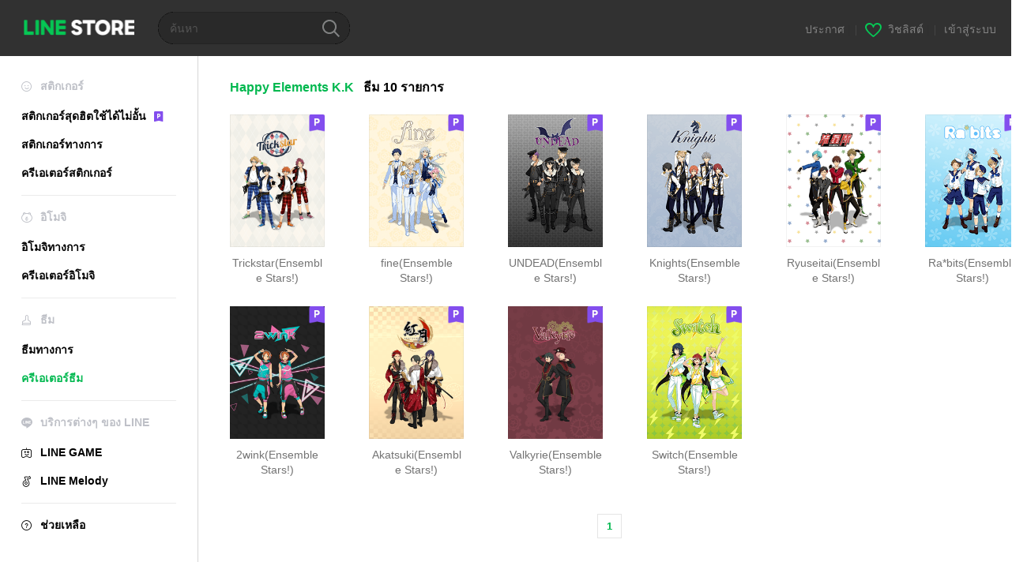

--- FILE ---
content_type: text/html;charset=UTF-8
request_url: https://store.line.me/themeshop/author/99078/th
body_size: 6972
content:
<!DOCTYPE html>
<html lang="th" data-lang="th">
<head>
  
    
  <meta charset="UTF-8" />
  <meta name="viewport" content="width=device-width, user-scalable=yes, initial-scale=1" />
  <title>ธีม LINE ผลงานของ Happy Elements K.K | LINE STORE</title>
  <meta name="description" content="ไปดูธีมของ Happy Elements K.K ที่ร้านออนไลน์อย่างเป็นทางการของ LINE!" />
  <meta name="format-detection" content="telephone=no" />

    
  <meta property="og:type" content="website"/>
  <meta property="og:title" content="ธีม LINE ผลงานของ Happy Elements K.K | LINE STORE" />
  <meta property="og:url" content="https://store.line.me/themeshop/author/99078/th" />
  <meta property="og:description" content="ไปดูธีมของ Happy Elements K.K ที่ร้านออนไลน์อย่างเป็นทางการของ LINE!" />
  <meta property="og:site_name" content="LINE STORE" />

  <meta property="og:locale" content="th_TH" />
  <meta property="og:locale:alternative"
        content="en_UD" /><meta property="og:locale:alternative"
        content="pt_BR" /><meta property="og:locale:alternative"
        content="en_IN" /><meta property="og:locale:alternative"
        content="ja_JP" /><meta property="og:locale:alternative"
        content="ja_KS" /><meta property="og:locale:alternative"
        content="en_GB" /><meta property="og:locale:alternative"
        content="zh_MO" /><meta property="og:locale:alternative"
        content="zh_TW" /><meta property="og:locale:alternative"
        content="en_US" /><meta property="og:locale:alternative"
        content="id_ID" /><meta property="og:locale:alternative"
        content="th_TH" /><meta property="og:locale:alternative"
        content="en_PI" /><meta property="og:locale:alternative"
        content="ko_KR" /><meta property="og:locale:alternative"
        content="zh_HK" />
  
    
      <meta property="og:image" content="https://shop.line-scdn.net/themeshop/v1/products/57/73/34/5773344e-c2c0-4b66-99c2-8c09e0ea38c7/128/WEBSTORE/icon_198x278.png" />
      <meta name="twitter:image" content="https://shop.line-scdn.net/themeshop/v1/products/57/73/34/5773344e-c2c0-4b66-99c2-8c09e0ea38c7/128/WEBSTORE/icon_198x278.png" />
      <meta property="og:image:width" content="200" />
      <meta property="og:image:height" content="281" />
    
    
    
  
  <meta name="twitter:title" content="ธีม LINE ผลงานของ Happy Elements K.K | LINE STORE" />
  <meta name="twitter:description" content="ไปดูธีมของ Happy Elements K.K ที่ร้านออนไลน์อย่างเป็นทางการของ LINE!" />
  <meta name="twitter:card" content="summary">

    
  <link rel="canonical" href="https://store.line.me/themeshop/author/99078/th">
  <link rel="alternate" hreflang="ja" href="https://store.line.me/themeshop/author/99078/ja"/><link rel="alternate" hreflang="en" href="https://store.line.me/themeshop/author/99078/en"/><link rel="alternate" hreflang="zh-Hant" href="https://store.line.me/themeshop/author/99078/zh-Hant"/><link rel="alternate" hreflang="ko" href="https://store.line.me/themeshop/author/99078/ko"/><link rel="alternate" hreflang="th" href="https://store.line.me/themeshop/author/99078/th"/><link rel="alternate" hreflang="id" href="https://store.line.me/themeshop/author/99078/id"/><link rel="alternate" hreflang="pt-BR" href="https://store.line.me/themeshop/author/99078/pt-BR"/><link rel="alternate" hreflang="x-default" href="https://store.line.me/themeshop/author/99078"/>

    
  
    <meta name="mobile-web-app-capable" content="yes" />
    <meta name="application-name" content="LINE STORE" />
    <meta name="apple-mobile-web-app-capable" content="yes" />
    <meta name="apple-mobile-web-app-status-bar-style" content="black" />
    <meta name="apple-mobile-web-app-title" content="LINE STORE" />
  

    
  <link rel="apple-touch-icon" sizes="228x228"
        href="https://scdn.line-apps.com/n/line_store_sp/img/apple_touch_icon_228_20160805.png" />
  <link rel="apple-touch-icon-precomposed"
        href="https://scdn.line-apps.com/n/line_store_sp/img/apple_touch_icon_144_20160805.png" />
  <link rel="icon" sizes="192x192" type="image/png"
        href="https://scdn.line-apps.com/n/line_store_sp/img/apple_touch_icon_192_20160805.png" />
  <link rel="shortcut icon" type="image/x-icon"
        href="https://scdn.line-apps.com/n/line_store_sp/img/favicon_20160805.ico" />

    
  <noscript>
    <div style="padding: 10px; text-align: center; background-color: #fffcca;">ปิดใช้งาน JavaScript อยู่
โปรดไปที่การตั้งค่าเบราว์เซอร์เพื่อเปิดใช้งาน</div>
  </noscript>

    





  
  
  
    
      <script type="application/javascript">
/*<![CDATA[*/
!function(f,b,e,v,n,t,s)
 {if(f.fbq)return;n=f.fbq=function(){n.callMethod?
 n.callMethod.apply(n,arguments):n.queue.push(arguments)};
 if(!f._fbq)f._fbq=n;n.push=n;n.loaded=!0;n.version='2.0';
 n.queue=[];t=b.createElement(e);t.async=!0;
 t.src=v;s=b.getElementsByTagName(e)[0];
 s.parentNode.insertBefore(t,s)}(window, document,'script',
 'https://connect.facebook.net/en_US/fbevents.js');
 fbq('init', '1615620521838058');
 fbq('track', 'PageView');
/*]]>*/
</script>
<noscript>
<img height="1" width="1" style="display:none" src="https://www.facebook.com/tr?id=1615620521838058&amp;ev=PageView&amp;noscript=1"/>
</noscript>
    
  

  <link href="https://static.line-scdn.net/laicon/edge/8.0/laicon.min.css" rel="stylesheet" crossorigin="anonymous" defer/>
  <link rel="stylesheet" crossorigin="anonymous" href="https://static.line-scdn.net/line_store/19b8c4ac38c/pc/css/line_store_pc.css"/>
  
  
    <link rel="stylesheet" crossorigin="anonymous" href="https://static.line-scdn.net/line_store/edge/store-vite/main.CawiWzHC.min.css" />
  
  

</head>
<body class="ExOsMac">
<div class="LyWrap">
  
  
  <div id="header-banner-root"></div>

  <header class="LyHead">
  <h1 class="MdGHD01Logo">
    <a href="/home/th">LINE STORE</a>
  </h1>
  
  <div class="MdGHD02Search" data-widget="SearchBox">
    <form method="GET" action="/search/th">
      <span class="MdIcoSearch01 FnSearchIcon" data-test="search-icon"></span>
      <span></span>
      <input class="FnSearchInput" data-test="search-field" type="text" name="q" placeholder="ค้นหา" value="" />
    </form>
  </div>
  <ul class="MdGHD03Util">
    <li class="mdGHD03Li">
      <a href="/notice/list/th">
        <span>ประกาศ</span>
      </a>
      <span class="mdGHD03Line">|</span>
    </li>
    <li class="mdGHD03Li" data-test="wishlist-btn">
      <a href="/wishlist/th"><span class="MdIcoWishlist01"></span><span>วิชลิสต์</span></a>
      <span class="mdGHD03Line">|</span>
    </li>
    
    
    <li class="mdGHD03Li" data-test="login-btn"><a href="/login/th?url=%2Fthemeshop%2Fauthor%2F99078%2Fth" rel="nofollow">เข้าสู่ระบบ</a></li>
  </ul>
</header>
  
  
  <div class="LyContents MdCF">
    
    
      <div class="LySub">
  <nav class="MdSB06Nav" role="navigation">
    
    <ul>
      <li class="title flexVerticalCenter">
        <i class="lar la-smile"></i>
        <span>สติกเกอร์</span>
      </li>
      <li>
        <a class="flexVerticalCenter"
           href="/stickers-premium/landing/th">
            <span data-event-category="sticker"
                  data-event-label="Premium"
                  data-event-action="click_premium_sidemenu_PC">สติกเกอร์สุดฮิตใช้ได้ไม่อั้น</span>
          <img src="https://static.line-scdn.net/line_store/1814c5eeaa1/pc/img/common/img_charge_premium.svg" height="14" alt="" style="margin-left: 10px;" />
        </a>
      </li>
      
        
        
      
        <li data-test="stickershop-side-menu-item">
          <a href="/stickershop/home/general/th"
             data-event-category="common"
             data-event-action="click_menu_sticker_pc">สติกเกอร์ทางการ</a>
        </li>
        
      
        
        <li data-test="creators-stickershop-side-menu-item">
          <a href="/stickershop/home/user/th"
             data-event-category="common"
             data-event-action="click_menu_cm-sticker_pc">ครีเอเตอร์สติกเกอร์</a>
        </li>
      
        
        
      
        
        
      
        
        
      
        
        
      
        
        
      
        
        
      
        
        
      
    </ul>
    <hr>
    <ul>
      <li class="title flexVerticalCenter">
        <i class="labr la-line-friends"></i>
        <span>อิโมจิ</span>
      </li>
      
        
        
      
        
        
      
        
        
      
        <li data-test="emojishop-side-menu-item">
          <a href="/emojishop/home/general/th"
             data-event-category="common"
             data-event-action="click_menu_emoji_pc">อิโมจิทางการ</a>
        </li>
        
      
        
        <li data-test="creators-emojishop-side-menu-item">
          <a href="/emojishop/home/creators/th"
             data-event-category="common"
             data-event-action="click_menu_cs-emoji_pc">ครีเอเตอร์อิโมจิ</a>
        </li>
      
        
        
      
        
        
      
        
        
      
        
        
      
        
        
      
    </ul>
    <hr>
    <ul>
      <li class="title flexVerticalCenter">
        <i class="lar la-brush"></i> <span>ธีม</span>
      </li>
      
        
        
      
        
        
      
        
        
      
        
        
      
        
        
      
        <li data-test="themeshop-side-menu-item">
          <a href="/themeshop/home/th"
             data-event-category="common"
             data-event-action="click_menu_theme_pc">ธีมทางการ</a>
        </li>
        
      
        
        <li data-test="creators-themeshop-side-menu-item" class="ExSelected">
          <a href="/themeshop/home/creators/th"
             data-event-category="common"
             data-event-action="click_menu_cs-theme_pc">ครีเอเตอร์ธีม</a>
        </li>
      
        
        
      
        
        
      
        
        
      
    </ul>
    <hr>
    <ul data-test="side-menu">
      <li class="title flexVerticalCenter">
        <i class="labr la-line-messenger-alt"></i>
        <span>บริการต่างๆ ของ LINE</span>
      </li>
      
        
        
        
        
        
        
        
      
        
        
        
        
        
        
        
      
        
        
        
        
        
        
        
      
        
        
        
        
        
        
        
      
        
        
        
        
        
        
        
      
        
        
        
        
        
        
        
      
        
        
        
        
        
        
        
      
        
        
        <li data-test="gameshop-side-menu-item">
          <a class="flexVerticalCenter" href="/game/th">
            <i class="labr la-line-faceplay"></i>
            <span data-event-category="common"
                  data-event-action="click_menu_game_pc">LINE GAME</span>
          </a>
        </li>
        
        
        
        
      
        
        
        
        <li data-test="melodyshop-side-menu-item">
          <a class="flexVerticalCenter" href="https://melody.line.me?_from=store&amp;utm_source=line&amp;utm_medium=Linestore_Main"
             target="_blank">
            <i class="labr la-line-melody-shop"></i>
            <span data-event-category="common"
                  data-event-action="click_menu_melody_pc">LINE Melody</span>
          </a>
        </li>
        
        
        
      
        
        
        
        
        
        
        
      
    </ul>
    <hr>
    <ul>
      <li>
        <a class="flexVerticalCenter" href="https://help.line.me/webstore/web?lang=th">
          <i class="lar la-question-circle"></i>
          <span>ช่วยเหลือ</span>
        </a>
      </li>
    </ul>
  </nav>
  
</div>
    
    
    
    <div class="LyMain" role="main">
      
  
    
      
    
  

      
      <section class="MdBox01">

        <div class="MdHead02">
          <h2 class="MdTtl02">
            <em class="MdColor01" data-test="author-name">Happy Elements K.K</em>
            <span>ธีม</span>
            <span>10 รายการ</span>
          </h2>
        </div>

        <div class="MdCMN02List">
  <ul class="mdCMN02Ul">
    <li class="mdCMN02Li" data-test="author-item">
      <a href="/themeshop/product/5773344e-c2c0-4b66-99c2-8c09e0ea38c7/th">
        <div class="MdCMN05Item mdCMN05Theme">
          <div class="mdCMN05Img">
            
  
  
  
    
  
  
  <img class="MdIcoPremium_s" src="https://static.line-scdn.net/line_store/1814c5eeaa1/pc/img/common/img_charge_premium.svg" alt="Premium" data-test="premium-badge" />


  

            
  
  <img height="168"
       width="120"
       alt="Trickstar(Ensemble Stars!)"
       src="https://shop.line-scdn.net/themeshop/v1/products/57/73/34/5773344e-c2c0-4b66-99c2-8c09e0ea38c7/128/WEBSTORE/icon_198x278.png" />


          </div>
          <p class="mdCMN05Ttl" data-test="item-name">Trickstar(Ensemble Stars!)</p>
          
        </div>
      </a>
    </li>
    <li class="mdCMN02Li" data-test="author-item">
      <a href="/themeshop/product/9f01fb4f-e4e3-4373-8a0a-d1b8a7e67c24/th">
        <div class="MdCMN05Item mdCMN05Theme">
          <div class="mdCMN05Img">
            
  
  
  
    
  
  
  <img class="MdIcoPremium_s" src="https://static.line-scdn.net/line_store/1814c5eeaa1/pc/img/common/img_charge_premium.svg" alt="Premium" data-test="premium-badge" />


  

            
  
  <img height="168"
       width="120"
       alt="fine(Ensemble Stars!)"
       src="https://shop.line-scdn.net/themeshop/v1/products/9f/01/fb/9f01fb4f-e4e3-4373-8a0a-d1b8a7e67c24/128/WEBSTORE/icon_198x278.png" />


          </div>
          <p class="mdCMN05Ttl" data-test="item-name">fine(Ensemble Stars!)</p>
          
        </div>
      </a>
    </li>
    <li class="mdCMN02Li" data-test="author-item">
      <a href="/themeshop/product/91486a89-a2b1-4afa-9e4f-d5cb1b9e9e61/th">
        <div class="MdCMN05Item mdCMN05Theme">
          <div class="mdCMN05Img">
            
  
  
  
    
  
  
  <img class="MdIcoPremium_s" src="https://static.line-scdn.net/line_store/1814c5eeaa1/pc/img/common/img_charge_premium.svg" alt="Premium" data-test="premium-badge" />


  

            
  
  <img height="168"
       width="120"
       alt="UNDEAD(Ensemble Stars!)"
       src="https://shop.line-scdn.net/themeshop/v1/products/91/48/6a/91486a89-a2b1-4afa-9e4f-d5cb1b9e9e61/128/WEBSTORE/icon_198x278.png" />


          </div>
          <p class="mdCMN05Ttl" data-test="item-name">UNDEAD(Ensemble Stars!)</p>
          
        </div>
      </a>
    </li>
    <li class="mdCMN02Li" data-test="author-item">
      <a href="/themeshop/product/4a3943be-63bc-40dc-b1ca-4b9fc44abb5a/th">
        <div class="MdCMN05Item mdCMN05Theme">
          <div class="mdCMN05Img">
            
  
  
  
    
  
  
  <img class="MdIcoPremium_s" src="https://static.line-scdn.net/line_store/1814c5eeaa1/pc/img/common/img_charge_premium.svg" alt="Premium" data-test="premium-badge" />


  

            
  
  <img height="168"
       width="120"
       alt="Knights(Ensemble Stars!)"
       src="https://shop.line-scdn.net/themeshop/v1/products/4a/39/43/4a3943be-63bc-40dc-b1ca-4b9fc44abb5a/128/WEBSTORE/icon_198x278.png" />


          </div>
          <p class="mdCMN05Ttl" data-test="item-name">Knights(Ensemble Stars!)</p>
          
        </div>
      </a>
    </li>
    <li class="mdCMN02Li" data-test="author-item">
      <a href="/themeshop/product/a180c6e5-f9fc-4261-a533-f52b87d6d081/th">
        <div class="MdCMN05Item mdCMN05Theme">
          <div class="mdCMN05Img">
            
  
  
  
    
  
  
  <img class="MdIcoPremium_s" src="https://static.line-scdn.net/line_store/1814c5eeaa1/pc/img/common/img_charge_premium.svg" alt="Premium" data-test="premium-badge" />


  

            
  
  <img height="168"
       width="120"
       alt="Ryuseitai(Ensemble Stars!)"
       src="https://shop.line-scdn.net/themeshop/v1/products/a1/80/c6/a180c6e5-f9fc-4261-a533-f52b87d6d081/128/WEBSTORE/icon_198x278.png" />


          </div>
          <p class="mdCMN05Ttl" data-test="item-name">Ryuseitai(Ensemble Stars!)</p>
          
        </div>
      </a>
    </li>
    <li class="mdCMN02Li" data-test="author-item">
      <a href="/themeshop/product/cbccc672-0f94-4e08-8452-2e57f92025fa/th">
        <div class="MdCMN05Item mdCMN05Theme">
          <div class="mdCMN05Img">
            
  
  
  
    
  
  
  <img class="MdIcoPremium_s" src="https://static.line-scdn.net/line_store/1814c5eeaa1/pc/img/common/img_charge_premium.svg" alt="Premium" data-test="premium-badge" />


  

            
  
  <img height="168"
       width="120"
       alt="Ra*bits(Ensemble Stars!)"
       src="https://shop.line-scdn.net/themeshop/v1/products/cb/cc/c6/cbccc672-0f94-4e08-8452-2e57f92025fa/128/WEBSTORE/icon_198x278.png" />


          </div>
          <p class="mdCMN05Ttl" data-test="item-name">Ra*bits(Ensemble Stars!)</p>
          
        </div>
      </a>
    </li>
    <li class="mdCMN02Li" data-test="author-item">
      <a href="/themeshop/product/3ca0bc98-89af-4f46-a7ca-6ee40a055b9b/th">
        <div class="MdCMN05Item mdCMN05Theme">
          <div class="mdCMN05Img">
            
  
  
  
    
  
  
  <img class="MdIcoPremium_s" src="https://static.line-scdn.net/line_store/1814c5eeaa1/pc/img/common/img_charge_premium.svg" alt="Premium" data-test="premium-badge" />


  

            
  
  <img height="168"
       width="120"
       alt="2wink(Ensemble Stars!)"
       src="https://shop.line-scdn.net/themeshop/v1/products/3c/a0/bc/3ca0bc98-89af-4f46-a7ca-6ee40a055b9b/128/WEBSTORE/icon_198x278.png" />


          </div>
          <p class="mdCMN05Ttl" data-test="item-name">2wink(Ensemble Stars!)</p>
          
        </div>
      </a>
    </li>
    <li class="mdCMN02Li" data-test="author-item">
      <a href="/themeshop/product/36e77a94-0b30-4ce2-8329-b562ad880f5d/th">
        <div class="MdCMN05Item mdCMN05Theme">
          <div class="mdCMN05Img">
            
  
  
  
    
  
  
  <img class="MdIcoPremium_s" src="https://static.line-scdn.net/line_store/1814c5eeaa1/pc/img/common/img_charge_premium.svg" alt="Premium" data-test="premium-badge" />


  

            
  
  <img height="168"
       width="120"
       alt="Akatsuki(Ensemble Stars!)"
       src="https://shop.line-scdn.net/themeshop/v1/products/36/e7/7a/36e77a94-0b30-4ce2-8329-b562ad880f5d/128/WEBSTORE/icon_198x278.png" />


          </div>
          <p class="mdCMN05Ttl" data-test="item-name">Akatsuki(Ensemble Stars!)</p>
          
        </div>
      </a>
    </li>
    <li class="mdCMN02Li" data-test="author-item">
      <a href="/themeshop/product/375c4f0a-af3f-4376-aa12-241730493507/th">
        <div class="MdCMN05Item mdCMN05Theme">
          <div class="mdCMN05Img">
            
  
  
  
    
  
  
  <img class="MdIcoPremium_s" src="https://static.line-scdn.net/line_store/1814c5eeaa1/pc/img/common/img_charge_premium.svg" alt="Premium" data-test="premium-badge" />


  

            
  
  <img height="168"
       width="120"
       alt="Valkyrie(Ensemble Stars!)"
       src="https://shop.line-scdn.net/themeshop/v1/products/37/5c/4f/375c4f0a-af3f-4376-aa12-241730493507/128/WEBSTORE/icon_198x278.png" />


          </div>
          <p class="mdCMN05Ttl" data-test="item-name">Valkyrie(Ensemble Stars!)</p>
          
        </div>
      </a>
    </li>
    <li class="mdCMN02Li" data-test="author-item">
      <a href="/themeshop/product/4060bc2e-0706-4b67-912f-cc7f94154b9b/th">
        <div class="MdCMN05Item mdCMN05Theme">
          <div class="mdCMN05Img">
            
  
  
  
    
  
  
  <img class="MdIcoPremium_s" src="https://static.line-scdn.net/line_store/1814c5eeaa1/pc/img/common/img_charge_premium.svg" alt="Premium" data-test="premium-badge" />


  

            
  
  <img height="168"
       width="120"
       alt="Switch(Ensemble Stars!)"
       src="https://shop.line-scdn.net/themeshop/v1/products/40/60/bc/4060bc2e-0706-4b67-912f-cc7f94154b9b/128/WEBSTORE/icon_198x278.png" />


          </div>
          <p class="mdCMN05Ttl" data-test="item-name">Switch(Ensemble Stars!)</p>
          
        </div>
      </a>
    </li>
  </ul>
</div>
        <nav class="MdCMN14Pagination">
  
    
   <strong class="ExSelected">1</strong>
    
  
</nav>
        <div class="MdCMN22Share">
  <ul class="mdCMN22ShareUl">
    <li class="mdCMN22ShareLi">
      <a href="javascript:;"
         data-test="line-btn"
         data-widget="ShareButton"
         data-type="line_timeline"
         title="LINE" data-share-text="ธีม LINE ผลงานของ Happy Elements K.K | LINE STORE" data-share-url="https://store.line.me/themeshop/author/99078/th">
        <span class="mdCMN22ShareLINE">LINE Share</span>
      </a>
    </li>
    <li class="mdCMN22ShareLi">
      <a href="javascript:;"
         data-test="twitter-btn"
         data-widget="ShareButton"
         data-type="tw"
         title="X (Twitter)" data-share-text="ธีม LINE ผลงานของ Happy Elements K.K | LINE STORE" data-share-url="https://store.line.me/themeshop/author/99078/th">
        <span class="mdCMN22ShareTW">X (Twitter) Share</span>
      </a>
    </li>
    <li class="mdCMN22ShareLi">
      <a href="javascript:;"
         data-test="facebook-btn"
         data-widget="ShareButton"
         data-type="fb"
         title="Facebook" data-share-text="ธีม LINE ผลงานของ Happy Elements K.K | LINE STORE" data-share-url="https://store.line.me/themeshop/author/99078/th">
        <span class="mdCMN22ShareFB">Facebook Share</span>
      </a>
    </li>
  </ul>
  <!--/MdCMN22Share-->
</div>
      </section>
    
      
        
  
    
      
    
  

      
      
    </div>
    
  </div>
  
  
  
  <footer class="LyFoot" role="contentinfo" data-test="foot-menu">

      
    
    
    <!-- For TW -->
    

    
    
    <div class="lyFootInner">
      <h1 class="MdHide">LY Corporation Link</h1>
      <div class="MdGFT02Link">
        <ul class="mdGFT02Ul" data-test="other-country-foot-menu-ul">
          <li><a href="/terms/th">ข้อกำหนดการใช้บริการ</a></li>
          <li><a href="https://terms.line.me/line_rules?lang=th"
                 target="_blank">นโยบายความเป็นส่วนตัว</a>
          </li>
          
          
          
          
        </ul>
      </div>
      <p class="MdGFT01Copy" data-test="company-name">
        <small>©&#160;<b>LY Corporation</b></small>
      </p>
    </div>
      

    <div class="MdGFT03Lang">
      <div class="mdGFT03NewSelect01" data-widget="Select" data-form=".FnLanguageSelectForm">
        <div class="mdGFT03Label"><span class="mdGFT03LabelTxt" data-test="set-language-txt"></span></div>
        <ul class="mdGFT03Ul MdHide" style="top: -202px">
          <li class="mdGFT03Li" data-action="/setLanguage/ja">
            <a class="mdGFT03Txt">日本語</a>
          </li>
          <li class="mdGFT03Li" data-action="/setLanguage/en">
            <a class="mdGFT03Txt">English</a>
          </li>
          <li class="mdGFT03Li" data-action="/setLanguage/zh-Hant">
            <a class="mdGFT03Txt">中文(繁體)</a>
          </li>
          <li class="mdGFT03Li" data-action="/setLanguage/ko">
            <a class="mdGFT03Txt">한국어</a>
          </li>
          <li class="mdGFT03Li" data-action="/setLanguage/th"
              data-selected="true">
            <a class="mdGFT03Txt">ภาษาไทย</a>
          </li>
          <li class="mdGFT03Li" data-action="/setLanguage/id">
            <a class="mdGFT03Txt">Bahasa Indonesia</a>
          </li>
          <li class="mdGFT03Li" data-action="/setLanguage/pt-BR">
            <a class="mdGFT03Txt">Português brasileiro</a>
          </li>
        </ul>
        <form class="FnLanguageSelectForm" method="POST"
              action="/setLanguage/th"><input type="hidden" name="_csrf" value="59af4929-8cf2-4498-9cb7-95826370e5f5"/>
          <input type="hidden" class="FnUrl" name="url" value="/themeshop/author/99078/th" />
        </form>
      </div>
    </div>

  </footer>

  
  <!-- friend item templates -->
  <script type="text/template" class="FnPresentFriendTemplate">
    <tr>
      <td class="mdLYR08TdImg">
        <div class="mdLYR08Img"><img src="{{imageUrl}}" /></div>
      </td>
      <td class="mdLYR08TdTxt">
        <div class="mdLYR08Txt">{{name}}</div>
      </td>
      <td class="mdLYR08TdBtn"><a class="MdBtn05 FnFrindSelectBtn" href="javascript:;"><span
        class="mdBtn05Inner"><span
        class="mdBtn05Txt">เลือก</span></span></a></td>
    </tr>
  </script>

  <!-- templates for radio buttons -->
  <script type="text/template" class="FnCallPlanRadioTemplate">
    <li class="mdCMN17Li">
      <label>
        <div class="MdIcoRadio01 {{selectedClass}}">
          <span class="mdIcoRadio01Ico"></span>
          <input name="type" value="{{id}}" type="radio" data-price="{{displayPrice}}" data-product-id="{{id}}"
                 data-item-type="{{type}}" />
        </div>
        <p class="mdCMN17LiTxt">{{name}}</p>
      </label>
    </li>
  </script>
  


  
</div>

<div>
</div>

  
    <div class="MdOverlay FnOverlay" style="display:none;"></div>
  


  



<script type="text/javascript">
  //<![CDATA[
  //
  var OPTIONS = {
    config: {
      debug: false,
      pageType: "",
      staticUrl: "https:\/\/scdn.line-apps.com\/n\/"
    },
    // define messages only used in JS
    messages: {}
  };
  //
  //]]>
</script>

  <script>/*<![CDATA[*/
  (function (w, d, s, l, i) {
    w[l] = w[l] || [];
    w[l].push({'gtm.start': new Date().getTime(), event: 'gtm.js'});
    var f = d.getElementsByTagName(s)[0], j = d.createElement(s), dl = l != 'dataLayer' ? '&l=' + l : '';
    j.async = true;
    j.src = '//www.googletagmanager.com/gtm.js?id=' + i + dl;
    f.parentNode.insertBefore(j, f);
  })(window, document, 'script', 'dataLayer', 'GTM-TVHZDL');
  /*]]>*/</script>
  <script>
    OPTIONS.config.env = {
      phase: "release",
      storeDomain: "store.line.me",
      billingDomain: "store-bill.line.me",
      lineScheme: "line"
    };
    OPTIONS.config.assetsUrl = "https:\/\/static.line-scdn.net\/line_store\/";
    OPTIONS.config.tagNo = "19b8c4ac38c";

    OPTIONS.config.oa = {"friendShip":"UNSPECIFIED","searchId":"linestoreth"};

    OPTIONS.config.userStateModel = {
      isLoggedIn: false,
      country: "TH",
      language: "THAI",
      languageId: "th",
      viewType: "PC",
      isSmartphone: false,
      isIOS: false,
      hasCollapsedUserDisclaimer: false,
      isPremiumUser: false
    };

    

    

    dataLayer.push({
      'user': {
        isLoggedIn: false,
        viewType: "PC",
        displayLanguage: "THAI",
        country: "TH",
        currencyType: "THB",
        deviceModel: {
          applicationType: "ANONYMOUS",
          applicationVersion: "ANONYMOUS"
        },
      }
    });

    dataLayer.push({
      salesInformation: {
        priceTier: "",
        isCreators: true
      },
    });
  </script>
  


  
  <script>
    function redirectErrorPage(resourceName) {
      // Do not redirect when store is in maintenance mode, since the js file is not available and will redirect
      // to the error page recursively.
      if (!location.href.includes("load_script_failed") && !location.href.includes("inMaintenance")) {
        const errorPageUrl = "\/error\/load_script_failed\/th";
        location.href = errorPageUrl + "?resourceName=" + resourceName;
      }
    }
  </script>

  
  <script src="https://static.line-scdn.net/line_store/19b8c4ac38c/pc/js/lc.line.store.pc.main.js" crossorigin="anonymous" onerror="redirectErrorPage('pcScript')"></script>
  
  <script>
    window.popups = [];
  </script>

  
  <script>
    window.headerBanners = [];
  </script>

  
  
  <script>
    window.experimentParams = {"enableStoreThreeMonthsPremiumCampaign":false,"enableStoreCollectionFeatureRenewal":false,"storeTopSearchKeywordEnabled":false};
  </script>

  
  

  
    <script src="/api/v2/resource/messages.js/th?lang=th&amp;hash=0e81ed4091f8010d36202aafedb2d59898f63934"
            onerror="redirectErrorPage('messageV2')"></script>
  
  
  
    <script src="https://static.line-scdn.net/line_store/edge/store-vite/main.qrSnYGlc.min.js" type="module" crossorigin="anonymous" onerror="redirectErrorPage('spaViteScript')"></script>

    
      <script src="https://static.line-scdn.net/line_store/edge/store-vite/main-legacy.5Q1HJSuo.min.js" nomodule crossorigin="anonymous" onerror="redirectErrorPage('spaViteScriptLegacy')"></script>
    
  
  



</body>
</html>
